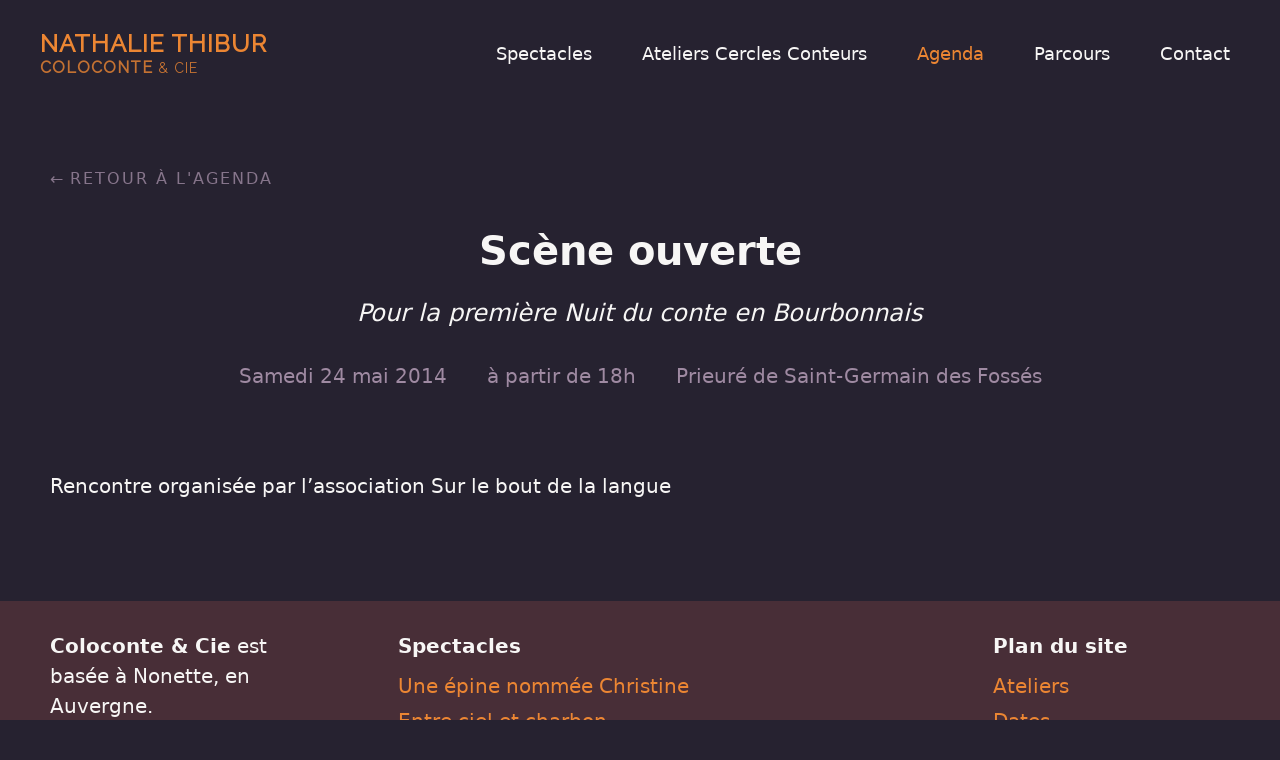

--- FILE ---
content_type: text/html; charset=utf-8
request_url: https://coloconte.fr/agenda/scene-ouverte-24-mai-2014
body_size: 1290
content:
<!DOCTYPE html><html><head><meta charset="utf-8" /><meta content="width=device-width, initial-scale=1" name="viewport" /><title>Scène ouverte (24 mai 2014) – Agenda – Coloconte</title>
<meta name="description" content="Rencontre organisée par l’association Sur le bout de la langue">
<meta property="og:type" content="website">
<meta property="og:title" content="Scène ouverte (24 mai 2014) – Agenda">
<meta property="og:site_name" content="Coloconte"><meta name="csrf-param" content="authenticity_token" />
<meta name="csrf-token" content="En4uMKTOHGAXHWoKnN9pmt/Ot4zsRd+L+oYROSTdijSwmeQQ1TBoWtAClG+jzph6aGIvI+kIjbNsp/KgyzxutA==" /><link href="https://fonts.googleapis.com/css?family=Raleway" rel="stylesheet" /><link rel="stylesheet" media="all" href="/packs/application-0cfe02b4ba47e342ad405d7af3076ece.css" data-turbolinks-track="reload" /><script src="/packs/application-fd9f31909422dd063587.js" data-turbolinks-track="reload"></script><script async="" data-domain="coloconte.fr" defer="" src="https://plausible.io/js/plausible.js"></script></head><body><div class="page-content"><header class="header"><a class="header-title" href="/">Nathalie Thibur<div class="header-subtitle">Coloconte <em>& Cie</em></div></a><nav class="header-nav"><ul class="header-nav-items"><li class="header-nav-item"><a href="/spectacles">Spectacles</a></li><li class="header-nav-item"><a href="/ateliers-cercles-conteurs">Ateliers Cercles Conteurs</a></li><li class="header-nav-item is-current"><a href="/agenda">Agenda</a></li><li class="header-nav-item"><a href="/nathalie-thibur">Parcours</a></li><li class="header-nav-item"><a href="/contact">Contact</a></li></ul></nav></header><div class="container"><div class="container-content"><div class="performance-heading"><h1 class="performance-heading-title">Scène ouverte</h1><div class="performance-heading-subtitle">Pour la première Nuit du conte en Bourbonnais</div><ul class="performance-heading-metadata"><li>Samedi 24 mai 2014</li><li>à partir de 18h</li><li>Prieuré de Saint-Germain des Fossés</li></ul><script>document.write('<a href="' + (document.referrer || "/agenda") + '" ' + (document.referrer ? ' onclick="javascript:history.back(); return false;"' : '') + ' class="performance-heading-back link-back">Retour à l\'agenda</a>');</script></div><p>Rencontre organisée par l’association Sur le bout de la langue</p>
</div></div></div><div class="footer"><div class="container"><div class="container-content"><div class="footer-about"><p><strong>Coloconte & Cie</strong> est basée à Nonette, en Auvergne.</p><p><a href="/contact">Contact</a> • <a href="https://www.facebook.com/coloconte/">Facebook</a></p><p>Nathalie Thibur est membre du Collectif Oralité Auvergne, le COA.</p></div><div><div class="footer-headline">Spectacles</div><ul class="footer-sitemap-items"><li class="footer-sitemap-item"><a href="/spectacles/une-epine-nommee-christine">Une épine nommée Christine</a></li><li class="footer-sitemap-item"><a href="/spectacles/entre-ciel-et-charbon-des-vies-a-l-ombre-du-chevalement">Entre ciel et charbon</a></li><li class="footer-sitemap-item"><a href="/spectacles/une-perle-dans-la-chaussure">Une perle dans la chaussure</a></li><li class="footer-sitemap-item"><a href="/spectacles/meme-les-violettes-ont-de-la-memoire">Même les violettes ont de la mémoire…</a></li><li class="footer-sitemap-item"><a href="/spectacles/contes-et-recits-de-petites-sagesses-et-grandes-folies">Contes et récits de petites sagesses et grandes folies</a></li><li class="footer-sitemap-item"><a href="/spectacles">Tous les spectacles</a></li></ul></div><div><div class="footer-headline">Plan du site</div><ul class="footer-sitemap-items"><li class="footer-sitemap-item"><a href="/ateliers-cercles-conteurs">Ateliers</a></li><li class="footer-sitemap-item"><a href="/agenda">Dates</a></li><li class="footer-sitemap-item"><a href="/nathalie-thibur">À propos</a></li><li class="footer-sitemap-item"><a href="/contact">Contact</a></li><li class="footer-sitemap-item"><a href="/liens">Liens</a></li><li class="footer-sitemap-item"><a href="/contact#mentions-legales">Mentions légales</a></li></ul></div><div class="footer-newsletter"></div></div></div></div></body></html>

--- FILE ---
content_type: text/css; charset=utf-8
request_url: https://coloconte.fr/packs/application-0cfe02b4ba47e342ad405d7af3076ece.css
body_size: 4526
content:
/*! normalize.css v8.0.0 | MIT License | github.com/necolas/normalize.css */html{line-height:1.15;-webkit-text-size-adjust:100%}body{margin:0}h1{font-size:2em;margin:.67em 0}hr{-webkit-box-sizing:content-box;box-sizing:content-box;height:0;overflow:visible}pre{font-family:monospace,monospace;font-size:1em}a{background-color:transparent}abbr[title]{border-bottom:none;text-decoration:underline;-webkit-text-decoration:underline dotted;text-decoration:underline dotted}b,strong{font-weight:bolder}code,kbd,samp{font-family:monospace,monospace;font-size:1em}small{font-size:80%}sub,sup{font-size:75%;line-height:0;position:relative;vertical-align:baseline}sub{bottom:-.25em}sup{top:-.5em}img{border-style:none}button,input,optgroup,select,textarea{font-family:inherit;font-size:100%;line-height:1.15;margin:0}button,input{overflow:visible}button,select{text-transform:none}[type=button],[type=reset],[type=submit],button{-webkit-appearance:button}[type=button]::-moz-focus-inner,[type=reset]::-moz-focus-inner,[type=submit]::-moz-focus-inner,button::-moz-focus-inner{border-style:none;padding:0}[type=button]:-moz-focusring,[type=reset]:-moz-focusring,[type=submit]:-moz-focusring,button:-moz-focusring{outline:1px dotted ButtonText}fieldset{padding:.35em .75em .625em}legend{-webkit-box-sizing:border-box;box-sizing:border-box;color:inherit;display:table;max-width:100%;padding:0;white-space:normal}progress{vertical-align:baseline}textarea{overflow:auto}[type=checkbox],[type=radio]{-webkit-box-sizing:border-box;box-sizing:border-box;padding:0}[type=number]::-webkit-inner-spin-button,[type=number]::-webkit-outer-spin-button{height:auto}[type=search]{-webkit-appearance:textfield;outline-offset:-2px}[type=search]::-webkit-search-decoration{-webkit-appearance:none}::-webkit-file-upload-button{-webkit-appearance:button;font:inherit}details{display:block}summary{display:list-item}[hidden],template{display:none}/*! system-font.css v2.0.2 | CC0-1.0 License | github.com/jonathantneal/system-font-css */@font-face{font-family:system-ui,-apple-system,BlinkMacSystemFont,Segoe UI,Roboto,Oxygen,Ubuntu,Cantarell,Droid Sans,Helvetica Neue;font-style:normal;font-weight:300;src:local(".SFNSText-Light"),local(".HelveticaNeueDeskInterface-Light"),local(".LucidaGrandeUI"),local("Segoe UI Light"),local("Ubuntu Light"),local("Roboto-Light"),local("DroidSans"),local("Tahoma")}@font-face{font-family:system-ui,-apple-system,BlinkMacSystemFont,Segoe UI,Roboto,Oxygen,Ubuntu,Cantarell,Droid Sans,Helvetica Neue;font-style:italic;font-weight:300;src:local(".SFNSText-LightItalic"),local(".HelveticaNeueDeskInterface-Italic"),local(".LucidaGrandeUI"),local("Segoe UI Light Italic"),local("Ubuntu Light Italic"),local("Roboto-LightItalic"),local("DroidSans"),local("Tahoma")}@font-face{font-family:system-ui,-apple-system,BlinkMacSystemFont,Segoe UI,Roboto,Oxygen,Ubuntu,Cantarell,Droid Sans,Helvetica Neue;font-style:normal;font-weight:400;src:local(".SFNSText-Regular"),local(".HelveticaNeueDeskInterface-Regular"),local(".LucidaGrandeUI"),local("Segoe UI"),local("Ubuntu"),local("Roboto-Regular"),local("DroidSans"),local("Tahoma")}@font-face{font-family:system-ui,-apple-system,BlinkMacSystemFont,Segoe UI,Roboto,Oxygen,Ubuntu,Cantarell,Droid Sans,Helvetica Neue;font-style:italic;font-weight:400;src:local(".SFNSText-Italic"),local(".HelveticaNeueDeskInterface-Italic"),local(".LucidaGrandeUI"),local("Segoe UI Italic"),local("Ubuntu Italic"),local("Roboto-Italic"),local("DroidSans"),local("Tahoma")}@font-face{font-family:system-ui,-apple-system,BlinkMacSystemFont,Segoe UI,Roboto,Oxygen,Ubuntu,Cantarell,Droid Sans,Helvetica Neue;font-style:normal;font-weight:500;src:local(".SFNSText-Medium"),local(".HelveticaNeueDeskInterface-MediumP4"),local(".LucidaGrandeUI"),local("Segoe UI Semibold"),local("Ubuntu Medium"),local("Roboto-Medium"),local("DroidSans-Bold"),local("Tahoma Bold")}@font-face{font-family:system-ui,-apple-system,BlinkMacSystemFont,Segoe UI,Roboto,Oxygen,Ubuntu,Cantarell,Droid Sans,Helvetica Neue;font-style:italic;font-weight:500;src:local(".SFNSText-MediumItalic"),local(".HelveticaNeueDeskInterface-MediumItalicP4"),local(".LucidaGrandeUI"),local("Segoe UI Semibold Italic"),local("Ubuntu Medium Italic"),local("Roboto-MediumItalic"),local("DroidSans-Bold"),local("Tahoma Bold")}@font-face{font-family:system-ui,-apple-system,BlinkMacSystemFont,Segoe UI,Roboto,Oxygen,Ubuntu,Cantarell,Droid Sans,Helvetica Neue;font-style:normal;font-weight:700;src:local(".SFNSText-Bold"),local(".HelveticaNeueDeskInterface-Bold"),local(".LucidaGrandeUI"),local("Segoe UI Bold"),local("Ubuntu Bold"),local("Roboto-Bold"),local("DroidSans-Bold"),local("Tahoma Bold")}@font-face{font-family:system-ui,-apple-system,BlinkMacSystemFont,Segoe UI,Roboto,Oxygen,Ubuntu,Cantarell,Droid Sans,Helvetica Neue;font-style:italic;font-weight:700;src:local(".SFNSText-BoldItalic"),local(".HelveticaNeueDeskInterface-BoldItalic"),local(".LucidaGrandeUI"),local("Segoe UI Bold Italic"),local("Ubuntu Bold Italic"),local("Roboto-BoldItalic"),local("DroidSans-Bold"),local("Tahoma Bold")}body,html{height:100%}html{-webkit-box-sizing:border-box;box-sizing:border-box;font-size:62.5%}*,:after,:before{-webkit-box-sizing:inherit;box-sizing:inherit}::-moz-selection{background:rgba(236,134,51,.3);color:inherit;text-shadow:inherit}::selection{background:rgba(236,134,51,.3);color:inherit;text-shadow:inherit}img::-moz-selection{background:transparent}img::selection{background:transparent}body{-webkit-tap-highlight-color:rgba(236,134,51,.3)}.turbolinks-progress-bar{background-color:#9c2b27}body{background-color:#262230;color:#f7f6f5;font-family:system-ui,-apple-system,BlinkMacSystemFont,Segoe UI,Roboto,Oxygen,Ubuntu,Cantarell,Droid Sans,Helvetica Neue;line-height:1.5;font-style:normal;font-weight:400;quotes:"\AB   " " \BB";display:-webkit-box;display:-ms-flexbox;display:flex;-webkit-box-orient:vertical;-webkit-box-direction:normal;-ms-flex-direction:column;flex-direction:column}h1,h2,h3,h4,h5,h6{font-weight:200;line-height:1.25}h1{font-weight:700}h2{margin-top:60px;margin-top:6rem}h2:first-child,hr+h2{margin-top:20px;margin-top:2rem}a{color:#ec8633}a:hover{color:#fff}p.is-highlight{color:#9d8878;font-style:italic;font-weight:300}blockquote{margin:60px 0;margin:6rem 0}blockquote>:first-child{margin-top:0}blockquote.is-centered{max-width:600px;max-width:60rem;margin-left:auto;margin-right:auto;text-align:center}blockquote.is-paper{background-color:#f7f6f5;color:#262230;padding:40px;padding:4rem}blockquote.is-paper footer{font-size:.8em}q{font-style:italic}hr{background:transparent;border:0;border-bottom:10px dotted #482e37;border-bottom:1rem dotted #482e37;margin:50px 0 45px;margin:5rem 0 4.5rem}.link-back{color:#9f8aa2!important;font-size:.8em;letter-spacing:2px;letter-spacing:.2rem;opacity:.8;left:0;padding:10px;padding:1rem;position:absolute;text-decoration:none;text-transform:uppercase;top:0;-webkit-transition:opacity .2s ease;transition:opacity .2s ease}.link-back:focus,.link-back:hover{opacity:1}.link-back:before{content:"\2190";display:inline;margin-right:5px;margin-right:.5rem}.is-round{border-radius:50%}@media (max-width:749.9px){body{font-size:1.6rem}h1{font-size:2.4rem}h2{font-size:2.2rem}h1+h2{margin-top:0}p.is-highlight{font-size:2.2rem}.link-back{-webkit-transform:translate(1rem,1rem);transform:translate(1rem,1rem)}}@media (min-width:750px){body{font-size:2rem}h1{font-size:3.2rem}h2{font-size:3rem}h1+h2{margin-top:-2rem}p.is-highlight{font-size:2.4rem}.link-back{-webkit-transform:translate(-1rem,-1rem);transform:translate(-1rem,-1rem)}}.container{margin:0 auto;max-width:2016px;max-width:126rem;overflow:hidden}.header~.container:not(.has-columns){position:relative}.header~.container.followed-by-container{padding-bottom:0!important}.container-column>:first-child,.container-content>:first-child{margin-top:0}.container-column>:last-child,.container-content>:last-child{margin-bottom:0}.container.has-full-width{max-width:none}.container.has-columns .container-column:last-child{background-color:#482e37;color:#f7f6f5;position:relative}.container.has-columns .container-column:last-child:after{background-color:#482e37;content:"";display:block;height:100%;position:absolute;left:100%;top:0;width:3200px;width:200rem}.container.is-cream{background-color:#f7f6f5;color:#262230}.container.is-cream a:focus,.container.is-cream a:hover{color:#482e37}.container.is-purple{background-color:#2b1c21;color:#f7f6f5}.container.has-thin-content .container-content{max-width:1280px;max-width:80rem}.container.has-picture-and-text .container-content>.picture{display:-webkit-box;display:-ms-flexbox;display:flex;-webkit-box-orient:vertical;-webkit-box-direction:normal;-ms-flex-direction:column;flex-direction:column}.container.has-picture-and-text .container-text>:first-child{margin-top:0}@media (max-width:749.9px){.container{padding:2rem}.header~.container:not(.has-columns){padding-top:64px!important;padding-top:4rem!important;padding-bottom:96px!important;padding-bottom:6rem!important}.container.has-columns{padding:0}.container.has-columns .container-column{padding:48px 32px;padding:3rem 2rem}}@media (min-width:750px){.container{padding:3rem 4rem}.header~.container:not(.has-columns){padding-top:96px!important;padding-top:6rem!important;padding-bottom:160px!important;padding-bottom:10rem!important}.container.has-full-width{padding:0}.container.has-full-width .container-content{margin:0 auto;max-width:2016px;max-width:126rem;padding:48px 64px;padding:3rem 4rem}.container.has-columns .container-content{display:grid;grid-template-columns:1fr 2fr;padding:0}.container.has-columns .container-column{padding:80px 64px;padding:5rem 4rem}.container.has-columns .container-column:last-child{margin-left:96px;margin-left:6rem}.container.has-picture-and-text .container-content{display:grid;grid-gap:4rem;grid-template-columns:1fr 3fr}}.filters{list-style:none;margin:0 -8px;margin:0 -.5rem;padding:0}.filters-item{display:inline-block;margin:8px;margin:.5rem}.filters-item a{background-color:#f7f6f5;border-radius:3rem;display:inline-block;padding:16px 32px;padding:1rem 2rem;text-decoration:none}.filters-item a:hover{color:#ec8633}.filters-item.is-active a{background-color:#ec8633;color:#fff}.filters.is-small .filters-item a{padding:8px 16px;padding:.5rem 1rem}.page-content{-webkit-box-flex:1;-ms-flex:1 0 auto;flex:1 0 auto}.footer{background-color:#482e37;-ms-flex-negative:0;flex-shrink:0}.footer a{text-decoration:none}.footer-headline{font-weight:700;margin-bottom:16px;margin-bottom:1rem}.footer-about{max-width:448px;max-width:28rem}.footer-about p:last-child:before{background-color:#9f8aa2;content:"";display:block;height:3.2px;height:.2rem;margin:48px 0;margin:3rem 0;width:48px;width:3rem}.footer-sitemap-items{list-style:none;margin:0;padding:0}.footer-sitemap-item{margin-bottom:8px;margin-bottom:.5rem}@media (max-width:749.9px){.footer .footer-headline:before{background-color:#9f8aa2;content:"";display:block;height:3.2px;height:.2rem;margin:48px 0;margin:3rem 0;width:48px;width:3rem}}@media (min-width:750px){.footer>.container>.container-content{display:-webkit-box;display:-ms-flexbox;display:flex}.footer>.container>.container-content>*+*{margin-left:112px;margin-left:7rem}.footer>.container>.container-content>*>:first-child{margin-top:0}}.header{background-color:#262230;position:-webkit-sticky;position:sticky;top:0;width:100%;z-index:1000}.header a{text-decoration:none}.header-title{background-color:#262230;color:#ec8633;display:inline-block;font-family:Raleway,sans-serif;font-size:38.4px;font-size:2.4rem;font-weight:700;letter-spacing:1.6px;letter-spacing:.1rem;line-height:1.2;text-transform:uppercase;-webkit-transition:background-color .3s ease,color .3s ease;transition:background-color .3s ease,color .3s ease}.header-title:hover{background-color:#482e37;color:#f7f6f5}.header-title em{font-size:22.4px;font-size:1.4rem;font-style:normal;font-weight:400;white-space:nowrap}.header-subtitle{font-size:25.6px;font-size:1.6rem;opacity:.8;white-space:nowrap}.header-nav{-webkit-box-align:center;-ms-flex-align:center;align-items:center;display:-webkit-box;display:-ms-flexbox;display:flex}.header-nav-items{list-style:none;margin:0;padding:0}.header-nav-item{display:inline-block}.header-nav-item a{color:#f7f6f5}.header-nav-item.is-current a,.header-nav-item a:focus,.header-nav-item a:hover{color:#ec8633}@media (max-width:779.9px){.header{padding:1rem}.header-title{padding:16px;padding:1rem}.header-nav-items{font-size:25.6px;font-size:1.6rem}.header-nav-item{margin:8px 16px;margin:.5rem 1rem}}@media (min-width:780px){.header-nav-items{font-size:28.8px;font-size:1.8rem}.header-nav-item+.header-nav-item{margin-left:48px;margin-left:3rem}.header-nav-item a{padding:48px 16px;padding:3rem 1rem}}@media (min-width:780px) and (max-width:1109.9px){.header-title{margin:24px;margin:1.5rem;padding:24px 40px;padding:1.5rem 2.5rem}.header-nav{padding:0 64px 48px 48px;padding:0 4rem 3rem 3rem}}@media (min-width:1110px){.header{-webkit-box-align:stretch;-ms-flex-align:stretch;align-items:stretch;display:-webkit-box;display:-ms-flexbox;display:flex;-webkit-box-pack:justify;-ms-flex-pack:justify;justify-content:space-between}.header-nav,.header-title{padding:48px 64px;padding:3rem 4rem}}.hero{background-color:#000;background-position:top;background-repeat:no-repeat;background-size:cover;overflow:hidden}.hero-title{color:#9c2b27;font-family:Raleway,sans-serif;font-weight:800;margin:0;text-align:left}.hero-caption{color:#9f8aa2;font-size:19.2px;font-size:1.2rem;font-style:italic;margin-top:8px;margin-top:.5rem;position:absolute;right:16px;right:1rem}.hero.is-smaller{min-height:50vh}.hero.has-image-contain{background-size:contain}.hero.is-nearly-centered{background-position-y:20%}@media (max-width:749.9px){.hero{display:-webkit-box;display:-ms-flexbox;display:flex;-webkit-box-align:end;-ms-flex-align:end;align-items:flex-end;min-height:50vh;padding:2rem}.hero-title{color:#fff}}@media (min-width:750px){.hero{min-height:75vh;padding:4rem}.hero-title{-webkit-transform:translateY(4rem);transform:translateY(4rem)}.hero-title div:last-child{-webkit-transform:translate(13rem);transform:translate(13rem)}}.performance-card{position:relative}.performance-card,.performance-card-date{display:-webkit-box;display:-ms-flexbox;display:flex}.performance-card-date{-webkit-box-align:center;-ms-flex-align:center;align-items:center;background-color:#482e37;border-radius:50%;-webkit-box-orient:vertical;-webkit-box-direction:normal;-ms-flex-direction:column;flex-direction:column;-ms-flex-negative:0;flex-shrink:0;-webkit-box-pack:center;-ms-flex-pack:center;justify-content:center;line-height:1;opacity:.8;overflow:hidden;-webkit-transition:opacity .2s ease;transition:opacity .2s ease}.performance-card-date sup{font-size:.65em}.performance-card:focus .performance-card-date,.performance-card:hover .performance-card-date{opacity:1}.performance-card-content>:first-child{margin-top:0}.performance-card-title{font-weight:600}.performance-card-title a{color:#ec8633;text-decoration:none;-webkit-transition:color .2s ease;transition:color .2s ease}.performance-card-title a:after{position:absolute;content:"";top:0;bottom:0;left:0;right:0}.performance-card:focus .performance-card-title a,.performance-card:hover .performance-card-title a{color:#fff}.performance-card-metadata{color:#9f8aa2;font-weight:500;list-style:none;margin:16px 0;margin:1rem 0;padding:0}.performance-card-metadata>li{display:inline-block;margin-right:64px;margin-right:4rem}.performance-card-cta{color:#9f8aa2;font-size:.8em;letter-spacing:3.2px;letter-spacing:.2rem;text-transform:uppercase;-webkit-transition:color .2s ease;transition:color .2s ease}.performance-card-cta:after{content:"\2192";display:inline;margin-left:8px;margin-left:.5rem}.performance-card:focus .performance-card-cta,.performance-card:hover .performance-card-cta{color:#fff}.performance-card.is-over{opacity:.6;-webkit-transition:opacity .2s ease;transition:opacity .2s ease}.performance-card.is-over .performance-card-date{opacity:1}.performance-card.is-over:focus,.performance-card.is-over:hover{opacity:.8}@media (max-width:749.9px){.performance-card{margin:6rem 0}.performance-card-date{height:160px;height:10rem;margin-right:32px;margin-right:2rem;width:160px;width:10rem}.performance-card-date-day{font-size:48px;font-size:3rem;font-weight:700;margin-bottom:8px;margin-bottom:.5rem}.performance-card-date-year{margin-top:8px;margin-top:.5rem;font-size:22.4px;font-size:1.4rem}.performance-card-title{font-size:35.2px;font-size:2.2rem;margin:32px 0 0;margin:2rem 0 0}}@media (min-width:750px){.performance-card{-webkit-box-align:center;-ms-flex-align:center;align-items:center;margin:8rem 0}.performance-card-date{height:240px;height:15rem;margin-right:64px;margin-right:4rem;width:240px;width:15rem}.performance-card-date-day{font-size:80px;font-size:5rem;font-weight:700}.performance-card-date-year{margin-top:8px;margin-top:.5rem;font-size:22.4px;font-size:1.4rem}.performance-card-title{font-size:48px;font-size:3rem;margin:-16px 0 0;margin:-1rem 0 0}}.performance-heading{margin-bottom:128px;margin-bottom:8rem;padding-top:96px;padding-top:6rem;position:relative;text-align:center}.performance-heading-title{font-size:64px;font-size:4rem;font-weight:600;line-height:1.2;margin:0 0 48px;margin:0 0 3rem}.performance-heading-subtitle{font-size:38.4px;font-size:2.4rem;font-style:italic;margin-bottom:48px;margin-bottom:3rem;margin-top:-16px;margin-top:-1rem}.performance-heading-metadata{color:#9f8aa2;list-style:none;margin:16px 0;margin:1rem 0;padding:0}.performance-heading-metadata>li{display:inline-block;margin:0 32px;margin:0 2rem}.picture{margin:0}.picture img{max-width:100%}.picture-caption{color:#9f8aa2;font-size:19.2px;font-size:1.2rem;font-style:italic;text-align:right}@media (max-width:749.9px){.picture{margin:4rem 0}}@media (min-width:750px){.picture.is-centered{margin:6rem -6rem}.picture.is-floating-left{float:left;margin:0 4rem 4rem -24rem;max-width:44rem}.picture.is-floating-right{float:right;margin:0 -24rem 4rem 4rem;max-width:44rem}}.spectacle-card{position:relative}.spectacle-card-thumbnail{background-color:#000;border-radius:50%;-ms-flex-negative:0;flex-shrink:0;opacity:.8;overflow:hidden;-webkit-transition:opacity .2s ease;transition:opacity .2s ease}.spectacle-card-thumbnail img{-o-object-fit:cover;object-fit:cover}.spectacle-card:focus .spectacle-card-thumbnail,.spectacle-card:hover .spectacle-card-thumbnail{opacity:1}.spectacle-card-title{font-weight:600}.spectacle-card-title a{color:#ec8633;text-decoration:none;-webkit-transition:color .2s ease;transition:color .2s ease}.spectacle-card-title a:after{position:absolute;content:"";top:0;bottom:0;left:0;right:0}.spectacle-card:focus .spectacle-card-title a,.spectacle-card:hover .spectacle-card-title a{color:#fff}.spectacle-card-metadata{color:#9f8aa2;font-weight:500;list-style:none;margin:16px 0;margin:1rem 0;padding:0}.spectacle-card-metadata>li{display:inline-block;margin-right:64px;margin-right:4rem}.spectacle-card-intro{max-width:960px;max-width:60rem}.spectacle-card-cta{color:#9f8aa2;font-size:.8em;letter-spacing:3.2px;letter-spacing:.2rem;text-transform:uppercase;-webkit-transition:color .2s ease;transition:color .2s ease}.spectacle-card-cta:after{content:"\2192";display:inline;margin-left:8px;margin-left:.5rem}.spectacle-card:focus .spectacle-card-cta,.spectacle-card:hover .spectacle-card-cta{color:#fff}.spectacle-card.is-over{opacity:.6;-webkit-transition:opacity .2s ease;transition:opacity .2s ease}.spectacle-card.is-over .spectacle-card-thumbnail{opacity:1}.spectacle-card.is-over .spectacle-card-thumbnail,.spectacle-card.is-over .spectacle-card-thumbnail img{height:320px;height:20rem;width:320px;width:20rem}.spectacle-card.is-over .spectacle-card-intro{max-width:1120px;max-width:70rem}.spectacle-card.is-over:focus,.spectacle-card.is-over:hover{opacity:.8}@media (max-width:749.9px){.spectacle-card{margin:6rem 0}.spectacle-card-thumbnail,.spectacle-card-thumbnail img{height:320px;height:20rem;width:320px;width:20rem}.spectacle-card-title{font-size:35.2px;font-size:2.2rem;margin:32px 0 0;margin:2rem 0 0}}@media (min-width:750px){.spectacle-card{-webkit-box-align:center;-ms-flex-align:center;align-items:center;display:-webkit-box;display:-ms-flexbox;display:flex;margin:8rem 0}.spectacle-card-thumbnail{margin-right:64px;margin-right:4rem}.spectacle-card-thumbnail,.spectacle-card-thumbnail img{height:480px;height:30rem;width:480px;width:30rem}.spectacle-card-title{font-size:48px;font-size:3rem;margin:-16px 0 0;margin:-1rem 0 0}}.spectacle-heading{margin-bottom:128px;margin-bottom:8rem;padding-top:96px;padding-top:6rem;position:relative;text-align:center}.spectacle-heading-title{font-size:64px;font-size:4rem;font-weight:600;line-height:1.2;margin:0 0 .67em}.spectacle-heading-metadata{color:#9f8aa2;list-style:none;margin:16px 0;margin:1rem 0;padding:0}.spectacle-heading-metadata>li{display:inline-block;margin:0 32px;margin:0 2rem}.spectacle-page-intro{font-style:italic;line-height:1.8}.spectacle-page-presentation{margin-bottom:128px;margin-bottom:8rem}.spectacle-page-presentation:before{background-color:#9f8aa2;content:"";display:block;height:3.2px;height:.2rem;margin-top:64px;margin-top:4rem;width:48px;width:3rem}.spectacle-page-pictures,.spectacle-page-teaser{margin:64px 0;margin:4rem 0}.spectacle-page-pictures{display:grid;grid-gap:3rem}.spectacle-page-picture img{display:block;max-width:100%}.spectacle-page-testimonials blockquote{margin:48px 0;margin:3rem 0}.spectacle-page-testimonials blockquote p{margin-bottom:16px;margin-bottom:1rem}.spectacle-page-poster img{max-width:100%;width:640px;width:40rem}.spectacle-page-aside ul{list-style:none;padding-left:0}.spectacle-page-aside li:before{content:"\2022";color:#9f8aa2;display:inline-block;margin-right:16px;margin-right:1rem}@media (max-width:749.9px){.spectacle-page-pictures{grid-template-columns:1fr}}@media (min-width:750px){.spectacle-page{display:grid;grid-gap:8rem;grid-template-columns:1fr 40rem}.spectacle-page-intro{font-size:32px;font-size:2rem}.spectacle-page-pictures{grid-template-columns:repeat(2,1fr)}}
/*# sourceMappingURL=application-0cfe02b4ba47e342ad405d7af3076ece.css.map*/